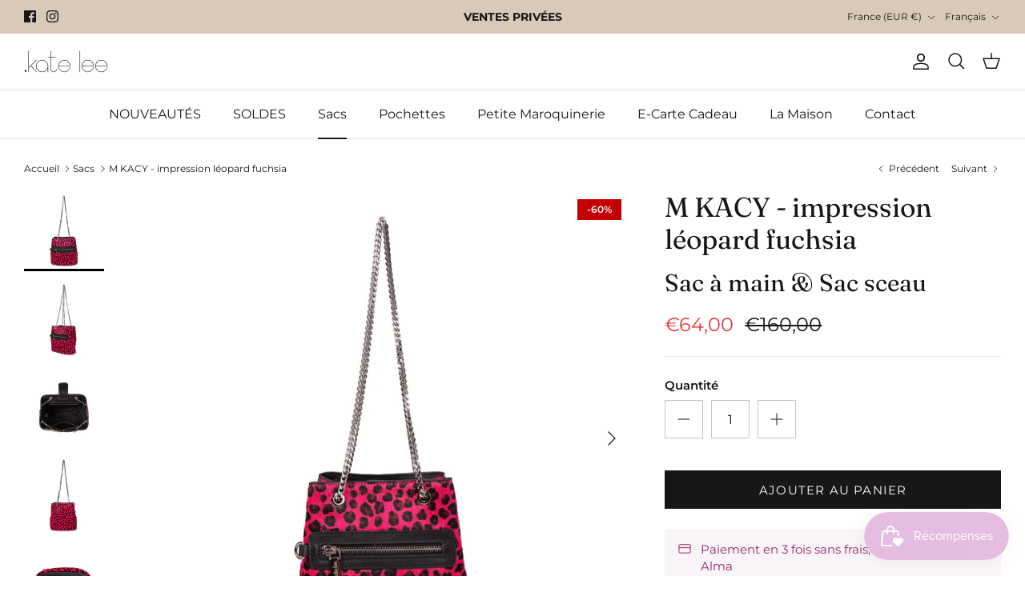

--- FILE ---
content_type: text/css
request_url: https://katelee.fr/cdn/shop/t/12/assets/swatches.css?v=127562897551924366761767525778
body_size: 2502
content:
[data-swatch="cendre fonc\e9"],[data-swatch="dark ash"]{--swatch-background-color: #696969}[data-swatch=skin],[data-swatch=peau]{--swatch-background-color: #E0AC69}[data-swatch="bleu gitane"],[data-swatch="gypsy blue"]{--swatch-background-color: #00008B}[data-swatch=violine]{--swatch-background-color: #8A2BE2}[data-swatch="beige/black"]{--swatch-background-image: url(//katelee.fr/cdn/shopifycloud/shopify/assets/no-image-160-1cfae84eca4ba66892099dcd26e604f5801fdadb3693bc9977f476aa160931ac_128x128.gif) }[data-swatch="mocha light"],[data-swatch="light mocha"]{--swatch-background-color: #AD8372 }[data-swatch="moka clair"]{--swatch-background-color: #AD8372}[data-swatch=prune],[data-swatch=plum]{--swatch-background-color: #800020}[data-swatch=tabac]{--swatch-background-color: #6F4E37}[data-swatch=chataigne]{--swatch-background-color: #955539}[data-swatch="beige rose"],[data-swatch="beige pink"]{--swatch-background-color: #F5F0E6}[data-swatch=grege],[data-swatch=gr\e8ge]{--swatch-background-color: #BEBEBE}[data-swatch="turquoise blue"]{--swatch-background-color: #40E0D0}[data-swatch="blanc cass\e9"]{--swatch-background-color: #F5F5F5}[data-swatch=poudre]{--swatch-background-color: #FFD1DC}[data-swatch="rose pale"]{--swatch-background-color: #FFB6C1}[data-swatch="gr\e8ge fonc\e9"],[data-swatch="dark greige"]{--swatch-background-color: #A9A9A9}[data-swatch=mastic]{--swatch-background-color: #D3BDB7}[data-swatch="jaune canari"],[data-swatch="canary yellow"]{--swatch-background-color: #e7f00d}[data-swatch="jaune ocre"],[data-swatch="yellow ocher"]{--swatch-background-color: #dfaf2c}[data-swatch="pale grey"]{--swatch-background-color: #7F7474}[data-swatch=aubergine],[data-swatch=eggplant]{--swatch-background-color: #370028}[data-swatch=flamme],[data-swatch=flame]{--swatch-background-color: #ff4901}[data-swatch=citron],[data-swatch=lemon]{--swatch-background-color: #f7ff3c}[data-swatch="terra cotta"]{--swatch-background-color: #B77161}[data-swatch="ecru/argent"]{--swatch-background-image: url(//katelee.fr/cdn/shop/files/ecru-argent_128x128_crop_center.png?v=13647178212422683362) }[data-swatch="ecru/silver"]{--swatch-background-image: url(//katelee.fr/cdn/shop/files/ecru-argent_128x128_crop_center.png?v=13647178212422683362) }[data-swatch="rouge m\e9tallis\e9"]{--swatch-background-image: url(//katelee.fr/cdn/shop/files/rouge-metal_128x128_crop_center.png?v=8552603889090127490) }[data-swatch="red metallic"]{--swatch-background-image: url(//katelee.fr/cdn/shop/files/rouge-metal_128x128_crop_center.png?v=8552603889090127490) }[data-swatch="black/flowers"]{--swatch-background-image: url(//katelee.fr/cdn/shop/files/noir-fleur_128x128_crop_center.png?v=17093322307240134411) }[data-swatch="noir/fleurs"]{--swatch-background-image: url(//katelee.fr/cdn/shop/files/noir-fleur_128x128_crop_center.png?v=17093322307240134411) }[data-swatch="marron/gris"]{--swatch-background-image: url(//katelee.fr/cdn/shop/files/marron-gris_128x128_crop_center.png?v=857259364999889593) }[data-swatch="brown/grey"]{--swatch-background-image: url(//katelee.fr/cdn/shop/files/marron-gris_128x128_crop_center.png?v=857259364999889593) }[data-swatch="bleu marine/jaune"]{--swatch-background-image: url(//katelee.fr/cdn/shop/files/bleu-marine-jaune_128x128_crop_center.png?v=5909047984981475179) }[data-swatch="navy/yellow"]{--swatch-background-image: url(//katelee.fr/cdn/shop/files/bleu-marine-jaune_128x128_crop_center.png?v=5909047984981475179) }[data-swatch="bleu marine/argent"]{--swatch-background-image: url(//katelee.fr/cdn/shop/files/bleu-marine-argent_128x128_crop_center.png?v=3097291405001138279) }[data-swatch="navy/silver"]{--swatch-background-image: url(//katelee.fr/cdn/shop/files/bleu-marine-argent_128x128_crop_center.png?v=3097291405001138279) }[data-swatch="bleu oc\e9 an/bleu fonc\e9"]{--swatch-background-image: url(//katelee.fr/cdn/shop/files/bleu-ocean-bleu-fonce_128x128_crop_center.png?v=9772517485191254690) }[data-swatch="ocean blue/dark blue"]{--swatch-background-image: url(//katelee.fr/cdn/shop/files/bleu-ocean-bleu-fonce_128x128_crop_center.png?v=9772517485191254690) }[data-swatch="bleu marine/blanc"]{--swatch-background-image: url(//katelee.fr/cdn/shop/files/bleu-marine-blanc_128x128_crop_center.png?v=5315230396185937530) }[data-swatch="navy/white"]{--swatch-background-image: url(//katelee.fr/cdn/shop/files/bleu-marine-blanc_128x128_crop_center.png?v=5315230396185937530) }[data-swatch="turquoise/ecru"]{--swatch-background-image: url(//katelee.fr/cdn/shop/files/turquoise-ecru_128x128_crop_center.png?v=17104406770416805025) }[data-swatch="turquoise/gris"]{--swatch-background-image: url(//katelee.fr/cdn/shop/files/turquoise-gris_128x128_crop_center.png?v=17259572467905830778) }[data-swatch="turquoise/grey"]{--swatch-background-image: url(//katelee.fr/cdn/shop/files/turquoise-gris_128x128_crop_center.png?v=17259572467905830778) }[data-swatch="rouge tomate"],[data-swatch="tomato red"]{--swatch-background-color:#F22E2E}[data-swatch=caramel]{--swatch-background-color:#EA9462}[data-swatch="vert \e9meraude"],[data-swatch="emerald green"],[data-swatch="vert emeraude"]{--swatch-background-color:#00717F}[data-swatch="rouge fraise"],[data-swatch="strawberry red"]{--swatch-background-color:#D31F46}[data-swatch="bleu oc\e9 an"],[data-swatch="bleu ocean"],[data-swatch="ocean blue"]{--swatch-background-color:#3559A1}[data-swatch="bleu nuit"],[data-swatch="midnight blue"]{--swatch-background-color:#00137F}[data-swatch="bleu vert"],[data-swatch="blue green"]{--swatch-background-color: #00557F}[data-swatch="violet aubergine"],[data-swatch="eggplant purple"]{--swatch-background-color:#633163}[data-swatch="vert/noir"]{--swatch-background-image: url(//katelee.fr/cdn/shop/files/vert-noir_128x128_crop_center.png?v=6629265134059467034) }[data-swatch="vert/marron"]{--swatch-background-image: url(//katelee.fr/cdn/shop/files/vert-marron_128x128_crop_center.png?v=1745419229721663856) }[data-swatch="green/brown"]{--swatch-background-image: url(//katelee.fr/cdn/shop/files/vert-marron_128x128_crop_center.png?v=1745419229721663856) }[data-swatch="vert militaire"],[data-swatch="military green"]{--swatch-background-color: #425B3A}[data-swatch="vert fonc\e9"],[data-swatch="vert fonce"],[data-swatch="vert sapin"]{--swatch-background-color:#006B3A}[data-swatch=sapin]{--swatch-background-color: #006B3A}[data-swatch="pine green"]{--swatch-background-color:#006B3A}[data-swatch="vert d'eau"],[data-swatch="water green"]{--swatch-background-color:#00BC90}[data-swatch="dark green"]{--swatch-background-color:#006B3A}[data-swatch="noir brillant"]{--swatch-background-image: url(//katelee.fr/cdn/shop/files/vernis-noir_128x128_crop_center.png?v=8193734444900316361) }[data-swatch="shiny black"]{--swatch-background-image: url(//katelee.fr/cdn/shop/files/vernis-noir_128x128_crop_center.png?v=8193734444900316361) }[data-swatch="vernis noir"]{--swatch-background-image: url(//katelee.fr/cdn/shop/files/vernis-noir_128x128_crop_center.png?v=8193734444900316361) }[data-swatch="black varnish"]{--swatch-background-image: url(//katelee.fr/cdn/shop/files/vernis-noir_128x128_crop_center.png?v=8193734444900316361) }[data-swatch="vernis bleu"]{--swatch-background-image: url(//katelee.fr/cdn/shop/files/vernis-bleu_128x128_crop_center.png?v=1038063852782765837) }[data-swatch="blue varnish"]{--swatch-background-image: url(//katelee.fr/cdn/shop/files/vernis-bleu_128x128_crop_center.png?v=1038063852782765837) }[data-swatch="noir argent"]{--swatch-background-image: url(//katelee.fr/cdn/shop/files/noir-argent_128x128_crop_center.png?v=14691439737973193989) }[data-swatch="black silver"]{--swatch-background-image: url(//katelee.fr/cdn/shop/files/noir-argent_128x128_crop_center.png?v=14691439737973193989) }[data-swatch="marron/beige"]{--swatch-background-image: url(//katelee.fr/cdn/shop/files/marron-beige_128x128_crop_center.png?v=11969158637721472933) }[data-swatch="brown/beige"]{--swatch-background-image: url(//katelee.fr/cdn/shop/files/marron-beige_128x128_crop_center.png?v=11969158637721472933) }[data-swatch="jaune/noir"]{--swatch-background-image: url(//katelee.fr/cdn/shop/files/jaune-noir_128x128_crop_center.png?v=3269693173328296740) }[data-swatch="yellow black"]{--swatch-background-image: url(//katelee.fr/cdn/shop/files/jaune-noir_128x128_crop_center.png?v=3269693173328296740) }[data-swatch="gris/noir"]{--swatch-background-image: url(//katelee.fr/cdn/shop/files/gris-noir_128x128_crop_center.png?v=11175410613806181183) }[data-swatch="gold/noir"]{--swatch-background-image: url(//katelee.fr/cdn/shop/files/gold-noir_128x128_crop_center.png?v=631071145126089804) }[data-swatch="gold/black"]{--swatch-background-image: url(//katelee.fr/cdn/shop/files/gold-noir_128x128_crop_center.png?v=631071145126089804) }[data-swatch="cognac/marron"]{--swatch-background-image: url(//katelee.fr/cdn/shop/files/cognac-marron_128x128_crop_center.png?v=2375703915270310852) }[data-swatch="camel/rouille"]{--swatch-background-image: url(//katelee.fr/cdn/shop/files/camel-rouille_128x128_crop_center.png?v=10495654447763896826) }[data-swatch="camel/rust"]{--swatch-background-image: url(//katelee.fr/cdn/shop/files/camel-rouille_128x128_crop_center.png?v=10495654447763896826) }[data-swatch="camel/noir"]{--swatch-background-image: url(//katelee.fr/cdn/shop/files/camel-noir_128x128_crop_center.png?v=594433070623674020) }[data-swatch="camel/marron"]{--swatch-background-image: url(//katelee.fr/cdn/shop/files/camel-marron_128x128_crop_center.png?v=14333227323531347944) }[data-swatch="camel/brown"]{--swatch-background-image: url(//katelee.fr/cdn/shop/files/camel-marron_128x128_crop_center.png?v=14333227323531347944) }[data-swatch="bleu/beige"]{--swatch-background-image: url(//katelee.fr/cdn/shop/files/bleu-beige_128x128_crop_center.png?v=5798262923043706770) }[data-swatch="blue/beige"]{--swatch-background-image: url(//katelee.fr/cdn/shop/files/bleu-beige_128x128_crop_center.png?v=5798262923043706770) }[data-swatch="blanc/noir"]{--swatch-background-image: url(//katelee.fr/cdn/shop/files/blanc-noir_128x128_crop_center.png?v=1295802421659690551) }[data-swatch="white black"]{--swatch-background-image: url(//katelee.fr/cdn/shop/files/blanc-noir_128x128_crop_center.png?v=1295802421659690551) }[data-swatch=sienne],[data-swatch=sienna]{--swatch-background-color: #D08B66}[data-swatch="terre de sienne"]{--swatch-background-color:#96644B}[data-swatch="rose fonc\e9"]{--swatch-background-color: #D87D9F}[data-swatch=greige],[data-swatch=grege]{--swatch-background-color:#CCBDB1}[data-swatch="rose clair"],[data-swatch="rose pastel"],[data-swatch="pastel pink"]{--swatch-background-color:#FFD1EE}[data-swatch=moka]{--swatch-background-color: #7F695B}[data-swatch="beige fonc\e9"],[data-swatch="dark beige"]{--swatch-background-color:#C6906F}[data-swatch=cerise]{--swatch-background-color:#96644B}[data-swatch="vert amande"],[data-swatch="almond green"]{--swatch-background-color:#C4C28B}[data-swatch=framboise]{--swatch-background-color:#CE3165}[data-swatch=raspberry]{--swatch-background-color: #CE3165}[data-swatch="rouge orang\e9"],[data-swatch=orange-red]{--swatch-background-color:#D64515}[data-swatch=cherry]{--swatch-background-color:#96644B}[data-swatch=mordor\e9],[data-swatch="golden brown"]{--swatch-background-color: #895E44}[data-swatch="lie de vin"],[data-swatch=vin]{--swatch-background-color:#7A5360}[data-swatch=wine]{--swatch-background-color: #7A5360}[data-swatch=or]{--swatch-background-image: url(//katelee.fr/cdn/shop/files/or_128x128_crop_center.png?v=2187611243423799781) }[data-swatch=gold]{--swatch-background-color: #C6A617}[data-swatch=moutarde]{--swatch-background-color:#C6B000}[data-swatch=turquoise]{--swatch-background-color: #00DBDA}[data-swatch=terracota]{--swatch-background-color: #D37A56}[data-swatch=taupe]{--swatch-background-color: #A38977}[data-swatch="taupe clair"],[data-swatch="light taupe"]{--swatch-background-color:#C6A793}[data-swatch="taupe fonc\e9"]{--swatch-background-color:#897467}[data-swatch="dark taupe"]{--swatch-background-color: #897467}[data-swatch=sable],[data-swatch=dune],[data-swatch=dunes]{--swatch-background-color: #F2D7A7}[data-swatch=rouille]{--swatch-background-color: #DB873D}[data-swatch=rose]{--swatch-background-color: #FF9BC6}[data-swatch="gris taupe"],[data-swatch="taupe gray"]{--swatch-background-color: #AA9696}[data-swatch=lilas]{--swatch-background-color:#C7A0DB}[data-swatch="gris palissandre"],[data-swatch="rosewood gray"]{--swatch-background-color: #7F7474}[data-swatch=kaki]{--swatch-background-color: #5C683A}[data-swatch=khaki]{--swatch-background-color: #5C683A }[data-swatch="gris fonc\e9"]{--swatch-background-color: #565656}[data-swatch=corail]{--swatch-background-color: #FFB697}[data-swatch="gris clair"],[data-swatch="light gray"]{--swatch-background-color: #DBDBDB}[data-swatch="cognac 2"]{--swatch-background-color: #A1361A}[data-swatch=chocolat],[data-swatch="brown rock"],[data-swatch="marron fonc\e9"],[data-swatch="dark brown"]{--swatch-background-color: #682900}[data-swatch=acajou]{--swatch-background-color: #8F3A00}[data-swatch=bronze],[data-swatch=mordor\e9]{--swatch-background-color: #91833B}[data-swatch="blanc cass\e9"],[data-swatch="egg shell"]{--swatch-background-color: #FFFFF5}[data-swatch="bleu fonc\e9"]{--swatch-background-color: #151E51}[data-swatch=bordeaux],[data-swatch="bordeaux grain\e9"],[data-swatch="grained burgundy"]{--swatch-background-color: #7F0037}[data-swatch="rouge bordeaux"],[data-swatch="red bordeaux"]{--swatch-background-color:#7F0037}[data-swatch="rouge fonc\e9"],[data-swatch="rouge rubis"],[data-swatch="ruby red"],[data-swatch="dark red"]{--swatch-background-color: #7F0037}[data-swatch="vert gazon"],[data-swatch="grass green"]{--swatch-background-color:#00960F}[data-swatch=beige],[data-swatch="beige / clair"]{--swatch-background-color:#E2CDB5}[data-swatch="bleu clair"]{--swatch-background-color:#A7BABE}[data-swatch="bleu ciel"],[data-swatch="sky blue"]{--swatch-background-color:#97B9DB}[data-swatch="rouge carmin"]{--swatch-background-color:#922B21 }[data-swatch=blanc]{--swatch-background-color:#FFFFFF }[data-swatch=nude],[data-swatch=poudr\e9],[data-swatch=powder]{--swatch-background-color: #F4C6BE}[data-swatch="gris perle"],[data-swatch="pearl gray"]{--swatch-background-color:#D5D5EA}[data-swatch=perle]{--swatch-background-color: #D5D5EA}[data-swatch=pearl]{--swatch-background-color:#D5D5EA}[data-swatch=argent]{--swatch-background-image: url(//katelee.fr/cdn/shop/files/argent_128x128_crop_center.png?v=17652283302773840633) }[data-swatch="gris argente"]{--swatch-background-image: url(//katelee.fr/cdn/shop/files/argent_128x128_crop_center.png?v=17652283302773840633) }[data-swatch="silver gray"]{--swatch-background-image: url(//katelee.fr/cdn/shop/files/argent_128x128_crop_center.png?v=17652283302773840633) }[data-swatch=silver]{--swatch-background-image: url(//katelee.fr/cdn/shop/files/argent_128x128_crop_center.png?v=17652283302773840633) }[data-swatch="silver gray"],[data-swatch=silver]{--swatch-background-color: #C0C0C0}[data-swatch=gris]{--swatch-background-color:#808080 }[data-swatch=noir]{--swatch-background-color:#000000 }[data-swatch="rock gold"]{--swatch-background-color:#DB692B}[data-swatch="rock marron"],[data-swatch="rock brown"],[data-swatch=chestnut]{--swatch-background-color:#A5481A}[data-swatch=rouge]{--swatch-background-color:#FF0000 }[data-swatch=marron]{--swatch-background-color:#683F36}[data-swatch="marron clair"],[data-swatch="marron craquel\e9"],[data-swatch="cracked brown"],[data-swatch="light brown"]{--swatch-background-color:#91574B}[data-swatch=jaune]{--swatch-background-color:#FFFF00 }[data-swatch=olive],[data-swatch="vert olive"]{--swatch-background-color:#808000 }[data-swatch="olive green"]{--swatch-background-color:#808000}[data-swatch=vert]{--swatch-background-color:#0B5345}[data-swatch=aqua]{--swatch-background-color:#00FFFF }[data-swatch=bleu]{--swatch-background-color:#0000FF }[data-swatch="bleu marine"]{--swatch-background-color: #000080 }[data-swatch=fuchsia]{--swatch-background-color:#FF00FF }[data-swatch="rose fuchsia"],[data-swatch="fuchsia pink"]{--swatch-background-color: #FF00FF }[data-swatch=violet]{--swatch-background-color: #800080}[data-swatch=tobacco]{--swatch-background-color: #8E6A58}[data-swatch=siena]{--swatch-background-color: #D08B66}[data-swatch="dark pink"]{--swatch-background-color: #D87D9F}[data-swatch="light pink"]{--swatch-background-color:#FFD1EE}[data-swatch=mocha]{--swatch-background-color: #7F695B}[data-swatch=bronze]{--swatch-background-color: #B5A555}[data-swatch=burgundy]{--swatch-background-color:#7A5360}[data-swatch=gold]{--swatch-background-image: url(//katelee.fr/cdn/shop/files/gold_128x128_crop_center.png?1949) }[data-swatch=gold]{--swatch-background-image: url(//katelee.fr/cdn/shop/files/gold_128x128_crop_center.png?1949) }[data-swatch=orange]{--swatch-background-color: #FF6A00}[data-swatch=mustard]{--swatch-background-color:#C6B000}[data-swatch=turquoise],[data-swatch="bleu turquoise"]{--swatch-background-color: #00DBDA}[data-swatch="rose gold"]{--swatch-background-color:#D38784}[data-swatch="pink gold"]{--swatch-background-color: #D38784}[data-swatch=terracotta]{--swatch-background-color: #D37A56}[data-swatch=mole]{--swatch-background-color: #A38977}[data-swatch=sand]{--swatch-background-color: #F2D7A7}[data-swatch=rust]{--swatch-background-color: #DB873D}[data-swatch=pink]{--swatch-background-color: #FF9BC6}[data-swatch=lilac]{--swatch-background-color:#C7A0DB}[data-swatch=khaki]{--swatch-background-color: #5C683A}[data-swatch="dark grey"],[data-swatch="dark gray"]{--swatch-background-color: #565656}[data-swatch=ecru]{--swatch-background-color: #F0E7D8}[data-swatch=coral]{--swatch-background-color: #FFB697}[data-swatch=cognac]{--swatch-background-color: #A1461A}[data-swatch=chocolate]{--swatch-background-color: #682900}[data-swatch=mahogany]{--swatch-background-color: #8F3A00}[data-swatch=bronze]{--swatch-background-color: #91833B}[data-swatch="off white"]{--swatch-background-color: #FFFFF5}[data-swatch="dark blue"]{--swatch-background-color: #151E51}[data-swatch=maroon]{--swatch-background-color: #7F0037}[data-swatch=camel]{--swatch-background-color:#DBB887}[data-swatch=tan]{--swatch-background-color:#E2CDB5}[data-swatch="light blue"]{--swatch-background-color:#A7BABE}[data-swatch="carmine red"]{--swatch-background-color:#922B21}[data-swatch=carmin]{--swatch-background-color: #922B21}[data-swatch=white]{--swatch-background-color:#FFFFFF}[data-swatch=money]{--swatch-background-color:#C0C0C0}[data-swatch=grey],[data-swatch=gray]{--swatch-background-color:#808080}[data-swatch=black]{--swatch-background-color:#000000}[data-swatch=red]{--swatch-background-color:#FF0000}[data-swatch=brown]{--swatch-background-color:#683F36}[data-swatch=yellow]{--swatch-background-color:#FFFF00}[data-swatch=olive]{--swatch-background-color:#808000}[data-swatch=green]{--swatch-background-color:#0B5345}[data-swatch=aqua]{--swatch-background-color:#00FFFF}[data-swatch=blue]{--swatch-background-color:#0000FF}[data-swatch="navy blue"],[data-swatch=marine]{--swatch-background-color: #000080}[data-swatch=fuchsia]{--swatch-background-color:#FF00FF}[data-swatch=purple]{--swatch-background-color: #800080}[data-swatch=lavande],[data-swatch=lavender]{--swatch-background-color: #E6E6FA}[data-swatch="vert anis"],[data-swatch="anise green"]{--swatch-background-color: #BFFF00}[data-swatch=volcan],[data-swatch=volcano]{--swatch-background-color: #BEBEBE}[data-swatch=cuir],[data-swatch=leather]{--swatch-background-color: #8B4513}[data-swatch=nougat]{--swatch-background-color: #DEB887}[data-swatch=saule],[data-swatch=willow]{--swatch-background-color: #8F9779}[data-swatch=ambre],[data-swatch=amber]{--swatch-background-color: #FFBF00}[data-swatch=miel],[data-swatch=honey]{--swatch-background-color: #8B4513}[data-swatch=smeraldo]{--swatch-background-color: #C0D9D9}[data-swatch="cognac fonc\e9"]{--swatch-background-color: #8B4513}[data-swatch="cognac clair"]{--swatch-background-color: #E1A95F}[data-swatch=jade]{--swatch-background-color: #00A36C}[data-swatch=ch\eane],[data-swatch=oak]{--swatch-background-color: #8B5A2B}[data-swatch=myrtille],[data-swatch=blueberry]{--swatch-background-color: #4B0082}[data-swatch="vert acide"],[data-swatch="acid green"]{--swatch-background-color: #B0BF1A}[data-swatch=havane]{--swatch-background-color: #966F33}[data-swatch="havana brown"]{--swatch-background-color: #966F33 }[data-swatch=poivre],[data-swatch=pepper]{--swatch-background-color: #6B6056}[data-swatch=canard],[data-swatch=teal]{--swatch-background-color: #017987}[data-swatch=tonnerre],[data-swatch="thunder gray"]{--swatch-background-color: #5D5D5D}[data-swatch=naturel],[data-swatch=natural]{--swatch-background-color: #D4BFA7}
/*# sourceMappingURL=/cdn/shop/t/12/assets/swatches.css.map?v=127562897551924366761767525778 */


--- FILE ---
content_type: text/javascript
request_url: https://katelee.fr/cdn/shop/t/12/assets/sealapps_email_config.js?v=136218383419054340931693386723
body_size: -620
content:
const apiBaseUrl="https://emailnoticeapi.sealapps.com/",isDebug=!1;
//# sourceMappingURL=/cdn/shop/t/12/assets/sealapps_email_config.js.map?v=136218383419054340931693386723
